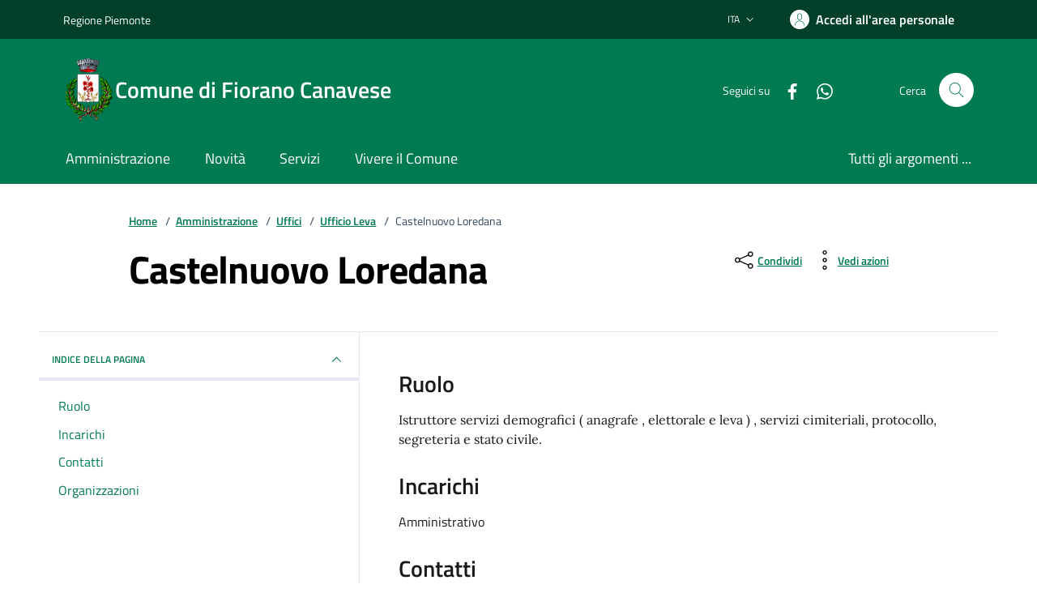

--- FILE ---
content_type: text/html; charset=UTF-8
request_url: https://comune.fioranocanavese.to.it/persona-pubblica/persona-pubblica-13?IDUnita=384
body_size: 10085
content:
<!DOCTYPE html>
<html lang="it">
<head>
  <meta http-equiv="content-type" content="text/html; charset=UTF-8;  X-Content-Type-Options=nosniff ">
  <meta name="viewport" content="width=device-width, initial-scale=1,shrink-to-fit=no ">
  
   <link rel='stylesheet'  href="/theme/comuni/css/bootstrap-italia-comuni.min.css" />
  <link rel="stylesheet" href="/theme/comuni/css/comuni.css" >
  <link rel="stylesheet" href="/theme/comuni/css/fonts.css" >
  
  <meta http-equiv="X-UA-Compatible" content="ie=edge">
    <title> 
   Comune di Fiorano Canavese
  </title>
  <link rel="icon" type="image/x-icon" href="/theme/comuni/img/favicon.ico">  
  <meta name="description" content="Comune di Fiorano Canavese - Sito Istituzionale">
  <meta name="keywords" content="">
  <meta name="author" content="IDEA Sistemi | Ivrea ">
 <link rel="canonical" href="https://comune.fioranocanavese.to.it/persona-pubblica/persona-pubblica-13">
<meta name="generator" content="Bolt">
</head>

<body>
  
    



<div class="skiplink">
  <a class="visually-hidden-focusable" accesskey="1" href="#main-container">Vai ai contenuti</a>
  <a class="visually-hidden-focusable" accesskey="2" href="#footer">Vai al footer</a>
</div>
<header class="it-header-wrapper it-header-sticky" data-bs-toggle="sticky" data-bs-position-type="fixed" data-bs-sticky-class-name="is-sticky" data-bs-target="#header-nav-wrapper">
  <div class="it-header-slim-wrapper">
    <div class="container">
      <div class="row">
      <div class="col-12">
         
                     
                     
            
              
        
          <div class="it-header-slim-wrapper-content">
            <a class="d-lg-block navbar-brand"
              href="https://www.regione.piemonte.it" target="_blank"
              aria-label="Vai al portale Regione Piemonte - link esterno - apertura nuova scheda"
              title="Vai al portale Regione Piemonte"
            >Regione Piemonte</a>
            <div class="it-header-slim-right-zone" role="navigation">
              <div class="nav-item dropdown">
                <button type="button" class="nav-link dropdown-toggle" data-bs-toggle="dropdown"
                  aria-expanded="false" aria-controls="languages" aria-haspopup="true"
                >
                  <span class="visually-hidden">Lingua attiva:</span>
                  <span>ITA</span>
                  <svg class="icon">
                    <use href="/theme/comuni/svg/sprites.svg#it-expand" />
                  </svg>
                </button>
                <div class="dropdown-menu">
                  <div class="row">
                    <div class="col-12">
                      <div class="link-list-wrapper">
                        <ul class="link-list">
                          <li>
                            <a class="dropdown-item list-item" href="#">
                              <span>ITA<span class="visually-hidden">selezionata</span></span>
                            </a>
                          </li>
                          
                        </ul>
                      </div>
                    </div>
                  </div>
                </div>
              </div>
              
             
              <a href="https://servizi.comune.fioranocanavese.to.it/Servizi/FiloDiretto2/Login.aspx?ce=frncnvs105&amp;IDPr=11420" target="_blank"
                 class="btn btn-primary btn-icon btn-full"
                 data-element="personal-area-login" aria-label="Accedere alla propria area personale"
              ><span class="rounded-icon" >
                  <svg class="icon icon-primary">
                        <use href="/theme/comuni/svg/sprites.svg#it-user" />
                  </svg>
                </span>
               <span class="d-none d-lg-block">Accedi all'area personale</span> 
              </a>
            </div>
          </div>
        </div>
      </div>
    </div>
  </div>
  <div class="it-nav-wrapper">
    <div class="it-header-center-wrapper">
      <div class="container">
        <div class="row">
          <div class="col-12">
            <div class="it-header-center-content-wrapper">
              <div class="it-brand-wrapper">
                <a href="/" title="Vai alla homepage">
                  <img aria-hidden="true"
                       src="/files/configurazioni/2023/12/StemmaFiorano.png" alt="logo Comune" width="64" height="80"/>
                  <div class="it-brand-text">
                    <div class="it-brand-title">Comune di Fiorano Canavese</div>
                  </div>
                </a>
              </div>
              <div class="it-right-zone">
                <div class="it-socials d-none d-lg-flex">
                  <span>Seguici su</span>
                  <ul>
                    <a href="https://www.facebook.com/comunediFioranoCanavese" target="_blank">
                     <svg class="icon icon-sm" aria-hidden="true"><use href="/theme/comuni/svg/sprites.svg#it-facebook"></use>
                     </svg>
                    </a> 
                    <a href="https://whatsapp.com/channel/0029VaiadEICcW4y1t4S2C3d" target="_blank">
                     <svg class="icon icon-sm" aria-hidden="true"><use href="/theme/comuni/svg/sprites.svg#it-whatsapp"></use>
                     </svg>
                    </a> 
                      
                    
                                       
                  </ul>
                </div>
                <div class="it-search-wrapper">
                  <span class="d-none d-md-block">Cerca</span>
                  <button class="search-link rounded-icon" type="button" data-bs-toggle="modal" data-bs-target="#search-modal" aria-label="Cerca nel sito">
                      <svg class="icon">
                        <use href="/theme/comuni/svg/sprites.svg#it-search" />
                      </svg>
                  </button>
                </div>

              </div>
            </div>
          </div>
        </div>
      </div>
    </div>
    <div class="it-header-navbar-wrapper" id="header-nav-wrapper">
      <div class="container">
        <div class="row">
          <div class="col-12">  
            <div class="navbar navbar-expand-lg has-megamenu">
              <button class="custom-navbar-toggler" type="button"
                      data-bs-target="#nav4" data-bs-toggle="navbarcollapsible"
                      aria-controls="nav4" aria-expanded="false"
                      aria-label="Mostra/Nascondi la navigazione">
                <svg class="icon">
                  <use href="/theme/comuni/svg/sprites.svg#it-burger" />
                </svg>
              </button>
              <div class="navbar-collapsable" id="nav4">
                <div class="overlay" style="display: none;"></div>
                <div class="close-div">
                  <button class="btn close-menu" type="button">
                    <span class="visually-hidden">Nascondi la navigazione</span>
                    <svg class="icon">
                      <use href="/theme/comuni/svg/sprites.svg#it-close-big" />
                    </svg>
                  </button>
                </div>
                <div class="menu-wrapper">
                  <a href="/" class="logo-hamburger" aria-label="home Comune di Fiorano Canavese"  >
                    <img style="width:82px;margin-right:16px;" aria-hidden="true"
                          src="/files/configurazioni/2023/12/StemmaFiorano.png" alt="stemma Comune" width="64" height="80"/>
                    <div class="it-brand-text">
                      <div class="it-brand-title">Comune di Fiorano Canavese</div>
                    </div>
                  </a>
                    <nav aria-label="Principale">
                     



      

<section class="main-menu">
                    <ul class="navbar-nav" id="menu-main-menu" data-element="main-navigation">
                            <li class="nav-item">
                                                                                      
                        
                    <a class="nav-link" data-element="management" href="/pagina/amministrazione">
                    <span>Amministrazione</span>
                    </a>
                </li>
                            <li class="nav-item">
                                                                                      
                        
                    <a class="nav-link" data-element="news" href="/pagina/novita">
                    <span>Novità</span>
                    </a>
                </li>
                            <li class="nav-item">
                                                                                      
                        
                    <a class="nav-link" data-element="all-services" href="/pagina/servizi">
                    <span>Servizi</span>
                    </a>
                </li>
                            <li class="nav-item">
                                                                                      
                        
                    <a class="nav-link" data-element="live" href="/pagina/vivere-il-comune">
                    <span>Vivere il Comune</span>
                    </a>
                </li>
                
        </ul>
    
</section>

                    </nav> 
                    <nav aria-label="Secondaria">
                     



      

<section class="main-menu">
                    <ul class="navbar-nav" id="menu-main-menu" data-element="main-navigation">
                            <li class="nav-item">
                                                                                      
                        
                    <a class="nav-link" data-element="all-topics" href="/pagina/argomenti">
                    <span>Tutti gli argomenti ...</span>
                    </a>
                </li>
                
        </ul>
    
</section>

                    </nav> 
                    
                  <div class="it-socials">
                    <span>Seguici su</span>
                    <ul>
                        
                    </ul>
                  </div>
                </div>
              </div>
             
            </div>
          </div>
        </div>
      </div>
    </div>
  </div>  
</header>
 
        

 

 
      
 

 
  


        
                   
       
 
  

<div class="container" id="main-container"> 
     <div class="row justify-content-center">
      <div class="col-12 col-lg-10">
        <div class="cmp-breadcrumbs" role="navigation">
          <nav class="breadcrumb-container" aria-label="breadcrumb">
            <ol data-element="breadcrumb" class="breadcrumb p-0">
              <li class="breadcrumb-item">
                <a href="/">Home</a>
                <span class="separator">/</span>
              </li>
              <li class="breadcrumb-item">
                <a href="/pagina/amministrazione">Amministrazione</a>
                <span class="separator">/</span>
              </li>
                                       
                            <li class="breadcrumb-item">
                            <a href="/pagina/uffici/">Uffici</a>
                            <span class="separator">/</span>
                         </li>
                         <li class="breadcrumb-item">
                            <a href="/unita-organizzativa/unita-organizzativa-8">Ufficio Leva</a>
                            <span class="separator">/</span>
                         </li>
                                          
               
              <li class="breadcrumb-item active" aria-current="page">
                  Castelnuovo Loredana
              </li>
            </ol>
          </nav>
        </div>
      </div>
    </div>
</div>  


 

 
  
   <article class="article-wrapper" data-audio>
       <div class="container ">
           <div class="row justify-content-center">
                  <div class="col-12 col-lg-10">
                     <div class="cmp-heading pb-3 pb-lg-4">
                           <div class="row">
                                <div class="col-lg-8">
                                  <h1 class="text-black hero-title" >
                                    Castelnuovo Loredana
                                  </h1>
                                  <div class="hero-text">
                                         
                                  </div>
                                
                              </div>
                                <div class="col-lg-3 offset-lg-1 mt-5 mt-lg-0">
                                      


<div class="dropdown d-inline">
    <button
        class="btn btn-dropdown dropdown-toggle text-decoration-underline d-inline-flex align-items-center fs-0"
        type="button"
        id="shareActions"
        data-bs-toggle="dropdown"
        aria-haspopup="true"
        aria-expanded="false"
        aria-label="condividi sui social"
    >
        <svg class="icon" aria-hidden="true">
            <use href="/theme/comuni/svg/sprites.svg#it-share"></use>
        </svg>
        <small>Condividi</small>
    </button>
    <div class="dropdown-menu shadow-lg" aria-labelledby="shareActions">
        <div class="link-list-wrapper">
            <ul class="link-list" role="menu">
                <li role="none">
                <a class="list-item" href="https://www.facebook.com/sharer/sharer.php?u=https://comune.fioranocanavese.to.it/persona-pubblica/persona-pubblica-13" target="_blank" role="menuitem">
                <svg class="icon" aria-hidden="true">
                    <use
                       href="/theme/comuni/svg/sprites.svg#it-facebook"
                    ></use>
                    </svg>
                    <span>Facebook</span></a
                >
                </li>
                <li role="none">
                <a class="list-item" href="https://twitter.com/intent/tweet?text=https://comune.fioranocanavese.to.it/persona-pubblica/persona-pubblica-13" target="_blank" role="menuitem">
                <svg class="icon" aria-hidden="true">
                    <use
                        href="/theme/comuni/svg/sprites.svg#it-twitter"
                    ></use>
                    </svg>
                    <span>Twitter</span></a
                >
                </li>
                <li role="none">
                <a class="list-item" href="https://www.linkedin.com/shareArticle?url=https://comune.fioranocanavese.to.it/persona-pubblica/persona-pubblica-13" target="_blank" role="menuitem">
                <svg class="icon" aria-hidden="true">
                    <use
                        href="/theme/comuni/svg/sprites.svg#it-linkedin"
                    ></use>
                    </svg>
                    <span>Linkedin</span></a
                >
                </li>
                <li role="none">
                <a class="list-item" href="https://api.whatsapp.com/send?text=https://comune.fioranocanavese.to.it/persona-pubblica/persona-pubblica-13" target="_blank" role="menuitem">
                <svg class="icon" aria-hidden="true">
                    <use
                        href="/theme/comuni/svg/sprites.svg#it-whatsapp"
                    ></use>
                    </svg>
                    <span>Whatsapp</span></a
                >
                </li>
            </ul>
        </div>
    </div>
</div>
<div class="dropdown d-inline">
    <button
        class="btn btn-dropdown dropdown-toggle text-decoration-underline d-inline-flex align-items-center fs-0"
        type="button"
        id="viewActions"
        data-bs-toggle="dropdown"
        aria-haspopup="true"
        aria-expanded="false"
    >
        <svg class="icon" aria-hidden="true">
        <use
            href="/theme/comuni/svg/sprites.svg#it-more-items"
        ></use>
        </svg>
        <small>Vedi azioni</small>
    </button>
    <div class="dropdown-menu shadow-lg" aria-labelledby="viewActions">
        <div class="link-list-wrapper">
            <ul class="link-list" role="menu">
                <li role="none">
                <a class="list-item" href="#" onclick="window.print()" role="menuitem">
                    <svg class="icon" aria-hidden="true">
                    <use
                       href="/theme/comuni/svg/sprites.svg#it-print"
                    ></use>
                    </svg>
                    <span>Stampa</span></a
                >
                </li>
                <li role="none">
                <a class="list-item" href="#" role="menuitem" onclick="window.listenElements(this, '[data-audio]')"><svg class="icon" aria-hidden="true">
                    <use
                        href="/theme/comuni/svg/sprites.svg#it-hearing"
                    ></use>
                    </svg>
                    <span>Ascolta</span></a
                >
                </li>
                <li role="none">
                <a class="list-item" href="mailto:?subject=Comune&body=https://comune.fioranocanavese.to.it/persona-pubblica/persona-pubblica-13" role="menuitem"
                    ><svg class="icon" aria-hidden="true">
                    <use
                        href="/theme/comuni/svg/sprites.svg#it-mail"
                    ></use>
                    </svg>
                    <span>Invia</span></a
                >
                </li>
            </ul>
        </div>
    </div>
</div>

 
                                                                              
                                </div>
                          </div>
                       </div>
                   </div>
              </div>   
         </div>     
          
        
                            
             <div class="container">      
                    <div class="row border-top border-light row-column-border row-column-menu-left">
                        <aside class="col-lg-4">
                            <div class="cmp-navscroll sticky-top" aria-labelledby="accordion-title-one">
                                <nav class="navbar it-navscroll-wrapper navbar-expand-lg" aria-label="Indice della pagina" data-bs-navscroll>
                                    <div class="navbar-custom" id="navbarNavProgress">
                                        <div class="menu-wrapper">
                                            <div class="link-list-wrapper">
                                                <div class="accordion">
                                                    <div class="accordion-item">
                                                        <span class="accordion-header" id="accordion-title-one">
                                                            <button
                                                                class="accordion-button pb-10 px-3 text-uppercase"
                                                                type="button"
                                                                aria-controls="collapse-one"
                                                                aria-expanded="true"
                                                                data-bs-toggle="collapse"
                                                                data-bs-target="#collapse-one"
                                                            >INDICE DELLA PAGINA
                                                                <svg class="icon icon-sm icon-primary align-top">
                                                                    <use href="/theme/comuni/svg/sprites.svg#it-expand"></use>
                                                                </svg>
                                                            </button>
                                                        </span>
                                                        <div class="progress">
                                                            <div class="progress-bar it-navscroll-progressbar" role="progressbar" aria-valuenow="0" aria-valuemin="0" aria-valuemax="100"></div>
                                                        </div>
                                                        <div id="collapse-one" class="accordion-collapse collapse show" role="region" aria-labelledby="accordion-title-one">
                                                            <div class="accordion-body">
                                                                <ul class="link-list" data-element="page-index">
                                                                
                                                                                                                                      <li class="nav-item">
                                                                        <a class="nav-link" href="#competenze ">
                                                                        <span class="title-medium">Ruolo</span>
                                                                        </a>
                                                                    </li>
                                                                                                                                    
                                                                                                                                        <li class="nav-item">
                                                                          <a class="nav-link" href="#incarichi">
                                                                          <span class="title-medium">Incarichi</span>
                                                                          </a>
                                                                      </li>
                                                                   
                                                                  
                                                                                                                                        <li class="nav-item">
                                                                        <a class="nav-link" href="#contatti">
                                                                        <span class="title-medium">Contatti</span>
                                                                        </a>
                                                                    </li>
                                                                                                                                    
                                                                        
                                                                                                                                      <li class="nav-item">
                                                                        <a class="nav-link" href="#fapartedi">
                                                                        <span class="title-medium">Organizzazioni</span>
                                                                        </a>
                                                                    </li>
                                                                                                                                    
                                                                  
                                                                                                                                     
                                                                                                                                    
                                                                  
                                                                     
                                                                  
                                                                
                                                                         
                                                                  
                                                                </ul>
                                                            </div>
                                                        </div>
                                                    </div>
                                                </div>
                                            </div>
                                        </div>
                                    </div>
                                </nav>
                            </div>
                        </aside>   
                        <section class="col-lg-8 it-page-sections-container border-light">
                        
                                                         <section class="it-page-section mb-30">
                                  <h4 class="mb-3" id="competenze">Ruolo</h4>
                                  <div class="richtext-wrapper lora" data-element="service-addressed">
                                    <p>Istruttore servizi demografici ( anagrafe , elettorale e leva ) , servizi cimiteriali, protocollo, segreteria e stato civile.</p>
                                 </div>
                              </section>
                        
                       
                                                        <section class="it-page-section mb-30">
                                 <h4 class="mb-3" id="incarichi">Incarichi</h4>
                                 
                                                                                                                     
                                                                                         Amministrativo
                                           
                                                                                                
                                                                    
                              </section>
                         
                        
                                                     <section class="it-page-section mb-30">
                                 <h4 class="mb-3" id="contatti">Contatti</h4>
                                                              
                                        <div class="card card-teaser card-teaser-info rounded shadow-sm p-3">
                                        <div class="card-body pe-3">
                                          <div class="card-text">
                                                                                                                                               
                                                                                                                   
                                                              <p class="u-main-black">Indirizzo:Via G Marconi, 27- 10010 Fiorano Canavese (TO) </p>
                                                           
                                                                                                                   
                                                              <p class="u-main-black">Telefono:+39 0125 611930 </p>
                                                           
                                                                                                                   
                                                              <p class="u-main-black">Fax:+39 0125 611885 </p>
                                                           
                                                                                                                                                                           <p class="u-main-black"> Email:<a href="mailto:info@comune.fioranocanavese.to.it "> info@comune.fioranocanavese.to.it </a> </p>
                                                           
                                                                                                                                                                           <p class="u-main-black"> Pec:<a href="mailto:fiorano.canavese@cert.ruparpiemonte.it "> fiorano.canavese@cert.ruparpiemonte.it </a> </p>
                                                           
                                                                                                         
                                                                                      </div>
                                      </div>
                                   </div>
                                </section>
                                               
                                                    <section class="it-page-section mb-30">
                            <h4 class="mb-3" id="fapartedi">Organizzazioni</h4>
                            <div class="card-wrapper card-teaser-wrapper card-teaser-wrapper-equal">
                                                                                                        <div class="card card-teaser shadow-sm p-4 mt-3 rounded border border-light flex-nowrap">
                                    <svg class="icon" aria-hidden="true">
                                    <use
                                        href="/theme/comuni/svg/sprites.svg#it-pa"
                                    ></use>
                                    </svg>
                                    <div class="card-body">
                                    <h5 class="card-title">
                                   
                                                                                
                                        <a class="text-decoration-none" href="/unita-organizzativa/unita-organizzativa-2" aria-label="Vai all'unità organizzativa  Ufficio Anagrafe" title="Vai all'unità organizzativa  Ufficio Anagrafe">
                                           Ufficio Anagrafe
                                        </a>
                                    </h5>
                                    </div> 
                                </div>
                                                                                                      <div class="card card-teaser shadow-sm p-4 mt-3 rounded border border-light flex-nowrap">
                                    <svg class="icon" aria-hidden="true">
                                    <use
                                        href="/theme/comuni/svg/sprites.svg#it-pa"
                                    ></use>
                                    </svg>
                                    <div class="card-body">
                                    <h5 class="card-title">
                                   
                                                                                
                                        <a class="text-decoration-none" href="/unita-organizzativa/unita-organizzativa-3" aria-label="Vai all'unità organizzativa  Ufficio Stato Civile" title="Vai all'unità organizzativa  Ufficio Stato Civile">
                                           Ufficio Stato Civile
                                        </a>
                                    </h5>
                                    </div> 
                                </div>
                                                                                                      <div class="card card-teaser shadow-sm p-4 mt-3 rounded border border-light flex-nowrap">
                                    <svg class="icon" aria-hidden="true">
                                    <use
                                        href="/theme/comuni/svg/sprites.svg#it-pa"
                                    ></use>
                                    </svg>
                                    <div class="card-body">
                                    <h5 class="card-title">
                                   
                                                                                
                                        <a class="text-decoration-none" href="/unita-organizzativa/unita-organizzativa-7" aria-label="Vai all'unità organizzativa  Ufficio Elettorale" title="Vai all'unità organizzativa  Ufficio Elettorale">
                                           Ufficio Elettorale
                                        </a>
                                    </h5>
                                    </div> 
                                </div>
                                                                                                      <div class="card card-teaser shadow-sm p-4 mt-3 rounded border border-light flex-nowrap">
                                    <svg class="icon" aria-hidden="true">
                                    <use
                                        href="/theme/comuni/svg/sprites.svg#it-pa"
                                    ></use>
                                    </svg>
                                    <div class="card-body">
                                    <h5 class="card-title">
                                   
                                                                                
                                        <a class="text-decoration-none" href="/unita-organizzativa/unita-organizzativa-8" aria-label="Vai all'unità organizzativa  Ufficio Leva" title="Vai all'unità organizzativa  Ufficio Leva">
                                           Ufficio Leva
                                        </a>
                                    </h5>
                                    </div> 
                                </div>
                                                                                                      <div class="card card-teaser shadow-sm p-4 mt-3 rounded border border-light flex-nowrap">
                                    <svg class="icon" aria-hidden="true">
                                    <use
                                        href="/theme/comuni/svg/sprites.svg#it-pa"
                                    ></use>
                                    </svg>
                                    <div class="card-body">
                                    <h5 class="card-title">
                                   
                                                                                
                                        <a class="text-decoration-none" href="/unita-organizzativa/unita-organizzativa-9" aria-label="Vai all'unità organizzativa  Ufficio Protocollo" title="Vai all'unità organizzativa  Ufficio Protocollo">
                                           Ufficio Protocollo
                                        </a>
                                    </h5>
                                    </div> 
                                </div>
                                                                                                      <div class="card card-teaser shadow-sm p-4 mt-3 rounded border border-light flex-nowrap">
                                    <svg class="icon" aria-hidden="true">
                                    <use
                                        href="/theme/comuni/svg/sprites.svg#it-pa"
                                    ></use>
                                    </svg>
                                    <div class="card-body">
                                    <h5 class="card-title">
                                   
                                                                                
                                        <a class="text-decoration-none" href="/unita-organizzativa/unita-organizzativa-10" aria-label="Vai all'unità organizzativa  Ufficio Segreteria" title="Vai all'unità organizzativa  Ufficio Segreteria">
                                           Ufficio Segreteria
                                        </a>
                                    </h5>
                                    </div> 
                                </div>
                                                                                                      <div class="card card-teaser shadow-sm p-4 mt-3 rounded border border-light flex-nowrap">
                                    <svg class="icon" aria-hidden="true">
                                    <use
                                        href="/theme/comuni/svg/sprites.svg#it-pa"
                                    ></use>
                                    </svg>
                                    <div class="card-body">
                                    <h5 class="card-title">
                                   
                                                                                
                                        <a class="text-decoration-none" href="/unita-organizzativa/unita-organizzativa-18" aria-label="Vai all'unità organizzativa  Ufficio Cimiteriale" title="Vai all'unità organizzativa  Ufficio Cimiteriale">
                                           Ufficio Cimiteriale
                                        </a>
                                    </h5>
                                    </div> 
                                </div>
                                                          </div>
                           </section>
                         
                        
                        
                           
                        
                         
                        
                        
                          
                        
                        
                  
                                                     
                         <article id="ultimo-aggiornamento" class="it-page-section mt-5">
                               <h4 class="h6">Ultimo aggiornamento: <span class="h6 fw-normal">27/06/2024, 12:06</span></h4>
                         </article>
                 
                        </section>
                       
                        
                    </div>
            </div>
         </article>
    </div>
       
        

    
  <div class="bg-primary">
    <div class="container">
        <div class="row d-flex justify-content-center bg-primary">
        <div class="col-12 col-lg-6 p-lg-0 px-3">
            <div class="cmp-rating pt-lg-80 pb-lg-80" id="rating">
            <div class="card shadow card-wrapper" data-element="feedback">
                <div class="cmp-rating__card-first">
                <div class="card-header border-0">
                    <h2 class="title-medium-2-semi-bold mb-0" data-element="feedback-title">
                        Quanto sono chiare le informazioni su questa pagina?
                    </h2>
                </div>
                <div class="card-body">
                    <fieldset class="rating">
                       
                                                                       <input
                            type="radio"
                            id="star5a"
                            name="ratingA"
                            value="5"
                            onclick="handleRadioClick(5)"
                          />
                         <label class="full rating-star" for="star5a" data-element="feedback-rate-5">
                              <svg class="icon icon-sm" role="img" aria-labelledby="5">
                                  <use href="/theme/comuni/svg/sprites.svg#it-star-full"></use>
                              </svg>
                              <span class="visually-hidden" id="5-star">Valuta 5 stelle su 5</span>
                          </label>
                                                                        <input
                            type="radio"
                            id="star4a"
                            name="ratingA"
                            value="4"
                            onclick="handleRadioClick(4)"
                          />
                         <label class="full rating-star" for="star4a" data-element="feedback-rate-4">
                              <svg class="icon icon-sm" role="img" aria-labelledby="4">
                                  <use href="/theme/comuni/svg/sprites.svg#it-star-full"></use>
                              </svg>
                              <span class="visually-hidden" id="4-star">Valuta 4 stelle su 5</span>
                          </label>
                                                                        <input
                            type="radio"
                            id="star3a"
                            name="ratingA"
                            value="3"
                            onclick="handleRadioClick(3)"
                          />
                         <label class="full rating-star" for="star3a" data-element="feedback-rate-3">
                              <svg class="icon icon-sm" role="img" aria-labelledby="3">
                                  <use href="/theme/comuni/svg/sprites.svg#it-star-full"></use>
                              </svg>
                              <span class="visually-hidden" id="3-star">Valuta 3 stelle su 5</span>
                          </label>
                                                                        <input
                            type="radio"
                            id="star2a"
                            name="ratingA"
                            value="2"
                            onclick="handleRadioClick(2)"
                          />
                         <label class="full rating-star" for="star2a" data-element="feedback-rate-2">
                              <svg class="icon icon-sm" role="img" aria-labelledby="2">
                                  <use href="/theme/comuni/svg/sprites.svg#it-star-full"></use>
                              </svg>
                              <span class="visually-hidden" id="2-star">Valuta 2 stelle su 5</span>
                          </label>
                                                                        <input
                            type="radio"
                            id="star1a"
                            name="ratingA"
                            value="1"
                            onclick="handleRadioClick(1)"
                          />
                         <label class="full rating-star" for="star1a" data-element="feedback-rate-1">
                              <svg class="icon icon-sm" role="img" aria-labelledby="1">
                                  <use href="/theme/comuni/svg/sprites.svg#it-star-full"></use>
                              </svg>
                              <span class="visually-hidden" id="1-star">Valuta 1 stelle su 5</span>
                          </label>
                                                                     
                 </fieldset>
              </div>
                </div>
                <div class="cmp-rating__card-second d-none" data-step="3">
                <div class="card-header border-0">
                    <h2 class="title-medium-2-bold mb-0" id="rating-feedback">
                    Grazie, il tuo parere ci aiuterà a migliorare il
                    servizio!
                    </h2>
                </div>
                </div>
                <div class="form-rating d-none">
                <div class="d-none rating-shadow" data-step="1">
                    <div class="cmp-steps-rating">
                        <fieldset class="fieldset-rating-one d-none" data-element="feedback-rating-positive">
                            <legend class="iscrizioni-header w-100">
                                <h3
                                class="step-title d-flex align-items-center justify-content-between drop-shadow"
                                >
                                <span class="d-block d-lg-inline" data-element="feedback-rating-question"
                                    >Quali sono stati gli aspetti che hai preferito? </span
                                ><span class="step">1/2</span>
                                </h3>
                            </legend>
                            <div class="cmp-steps-rating__body">
                                <div class="cmp-radio-list">
                                <div class="card-teaser shadow-rating">
                                    <div class="card-body">
                                    <div class="form-check m-0">
                                        <div
                                        class="radio-body border-bottom border-light cmp-radio-list__item"
                                        >
                                        <input
                                            name="rating1"
                                            type="radio"
                                            id="radio-1"
                                        />
                                        <label for="radio-1" data-element="feedback-rating-answer"
                                            >Le indicazioni erano chiare</label
                                        >
                                        </div>
                                        <div
                                        class="radio-body border-bottom border-light cmp-radio-list__item"
                                        >
                                        <input
                                            name="rating1"
                                            type="radio"
                                            id="radio-2"
                                        />
                                        <label for="radio-2" data-element="feedback-rating-answer"
                                            >Le indicazioni erano complete</label
                                        >
                                        </div>
                                        <div
                                        class="radio-body border-bottom border-light cmp-radio-list__item"
                                        >
                                        <input
                                            name="rating1"
                                            type="radio"
                                            id="radio-3"
                                        />
                                        <label for="radio-3" data-element="feedback-rating-answer"
                                            >Capivo sempre che stavo procedendo correttamente</label
                                        >
                                        </div>
                                        <div
                                        class="radio-body border-bottom border-light cmp-radio-list__item"
                                        >
                                        <input
                                            name="rating1"
                                            type="radio"
                                            id="radio-4"
                                        />
                                        <label for="radio-4" data-element="feedback-rating-answer"
                                            >Non ho avuto problemi tecnici</label
                                        >
                                        </div>
                                        <div class="radio-body border-bottom border-light cmp-radio-list__item">
                                            <input name="rating1" type="radio" id="radio-5">
                                            <label for="radio-5" data-element="feedback-rating-answer">
                                                Altro
                                            </label>
                                        </div>
                                    </div>
                                    </div>
                                </div>
                                </div>
                            </div>
                        </fieldset>
                        <fieldset class="fieldset-rating-two d-none"  data-element="feedback-rating-negative">
                            <legend class="iscrizioni-header w-100">
                                <h3
                                class="step-title d-flex align-items-center justify-content-between drop-shadow"
                                >
                                <span class="d-block d-lg-inline" data-element="feedback-rating-question"
                                    >Dove hai incontrato le maggiori difficoltà?</span
                                ><span class="step">1/2</span>
                                </h3>
                            </legend>
                            <div class="cmp-steps-rating__body">
                                <div class="cmp-radio-list">
                                <div class="card-teaser shadow-rating">
                                    <div class="card-body">
                                    <div class="form-check m-0">
                                        <div
                                        class="radio-body border-bottom border-light cmp-radio-list__item"
                                        >
                                        <input
                                            name="rating2"
                                            type="radio"
                                            id="radio-6"
                                        />
                                        <label for="radio-6" data-element="feedback-rating-answer"
                                            >A volte le indicazioni non erano chiare</label
                                        >
                                        </div>
                                        <div
                                        class="radio-body border-bottom border-light cmp-radio-list__item"
                                        >
                                        <input
                                            name="rating2"
                                            type="radio"
                                            id="radio-7"
                                        />
                                        <label for="radio-7" data-element="feedback-rating-answer"
                                            >A volte le indicazioni non erano complete</label
                                        >
                                        </div>
                                        <div
                                        class="radio-body border-bottom border-light cmp-radio-list__item"
                                        >
                                        <input
                                            name="rating2"
                                            type="radio"
                                            id="radio-8"
                                        />
                                        <label for="radio-8" data-element="feedback-rating-answer"
                                            >A volte non capivo se stavo procedendo correttamente</label
                                        >
                                        </div>
                                        <div
                                        class="radio-body border-bottom border-light cmp-radio-list__item"
                                        >
                                        <input
                                            name="rating2"
                                            type="radio"
                                            id="radio-9"
                                        />
                                        <label for="radio-9" data-element="feedback-rating-answer"
                                            >Ho avuto problemi tecnici</label
                                        >
                                        </div>
                                        <div class="radio-body border-bottom border-light cmp-radio-list__item">
                                            <input name="rating2" type="radio" id="radio-10">
                                            <label for="radio-10" data-element="feedback-rating-answer">Altro</label>
                                        </div>
                                    </div>
                                    </div>
                                </div>
                                </div>
                            </div>
                        </fieldset>
                    </div>
                </div>
                <div class="d-none" data-step="2">
                    <div class="cmp-steps-rating">
                        <fieldset>
                            <legend class="iscrizioni-header w-100">
                                <h3
                                class="step-title d-flex align-items-center justify-content-between drop-shadow mb-4"
                                >
                                <span class="d-block d-lg-inline"
                                    >Vuoi aggiungere altri dettagli? </span
                                ><span class="step">2/2</span>
                                </h3>
                            </legend>
                            <div class="cmp-steps-rating__body">
                                <div class="form-group shadow-rating">
                                <label for="formGroupExampleInputWithHelp"
                                    >Dettaglio</label
                                >
                                <input
                                    class="form-control"
                                    id="formGroupExampleInputWithHelp"
                                    aria-describedby="formGroupExampleInputWithHelpDescription"
                                    maxlength="200"
                                    type="text" 
                                    data-element="feedback-input-text"
                                />
                                <small
                                    id="formGroupExampleInputWithHelpDescription"
                                    class="form-text"
                                    >Inserire massimo 200 caratteri</small
                                >
                                </div>
                            </div>
                        </fieldset>
                    </div>
                </div>
                <div
                    class="d-flex flex-nowrap pt-4 w-100 justify-content-center"
                >
                    <button
                    class="btn btn-outline-primary fw-bold me-4 btn-back"
                    type="button"
                    >
                    Indietro
                    </button>
                    <button
                    class="btn btn-primary fw-bold btn-next"
                    type="submit"
                    form="rating"
                    >
                    Avanti
                    </button>
                </div>
                </div>
            </div>
            </div>
        </div>
        </div>
    </div>
</div>


    <script>
    
      var maschera = 0 ; 
    
      document.addEventListener("DOMContentLoaded", function() {
        
        
        var avantiBtn = document.querySelector('.btn-next');
        var indietroBtn = document.querySelector('.btn-back');
        
        
         if (avantiBtn ) {
         
           
         
             avantiBtn.addEventListener('click', function() {
             
                   document.querySelectorAll('.fieldset-rating-one').forEach(function(section) {
                              section.classList.add('d-none');
                   });
                   
                   document.querySelectorAll('.fieldset-rating-two').forEach(function(section) {
                                   section.classList.add('d-none');
                   });  
                   
                   var valido = 2;
                   
                   var elementoDaMostrare = document.querySelector('[data-step="' + valido + '"]');

                   if (elementoDaMostrare) {
                         elementoDaMostrare.classList.remove('d-none');
                   }
                   
               });    
        }
        
        if (indietroBtn) {
        
                   indietroBtn.addEventListener('click', function() {
                   
                        var Divone = document.querySelector('.fieldset-rating-one');
                        var Divtwo = document.querySelector('.fieldset-rating-two');

                        if (!Divone.classList.contains('d-none') || !Divtwo.classList.contains('d-none') ) {
                        
                             document.querySelectorAll('.form-rating').forEach(function(section) {
                                 section.classList.add('d-none');
                             });
                      
                        } else {
                          
                               if ( maschera >= 4)
                               {
                               
                                   document.querySelectorAll('.fieldset-rating-one').forEach(function(section) {
                                               section.classList.remove('d-none');
                                   }); 
                               }
                               else {
                               
                                    document.querySelectorAll('.fieldset-rating-two').forEach(function(section) {
                                          section.classList.remove('d-none');
                                          
                                     });
                               }
                               
                               var valido = 2;
                               
                               var elementoDaMostrare = document.querySelector('[data-step="' + valido + '"]');

                               if (elementoDaMostrare) {
                                  elementoDaMostrare.classList.add('d-none');
                               }
                          }     
                      });            
                   
             
        }

        // Funzione di esempio per il salvataggio della richiesta
        function salvaRichiesta() {
            // Qui puoi inserire la logica per il salvataggio della richiesta
            // Ad esempio, puoi effettuare una chiamata AJAX al server
            // o eseguire qualsiasi altra azione necessaria
            // Mostra l'alert di successo
            document.getElementById('alert-message').classList.remove('d-none');
        }
    });
 
    function handleRadioClick(value) {
        
        console.log('Radio button clicked with value:', value);
        // Puoi fare altre operazioni qui in base al click del radio button
        
        document.querySelectorAll('.form-rating').forEach(function(section) {
              section.classList.remove('d-none');
        });
        
        document.querySelectorAll('.rating-shadow').forEach(function(section) {
               section.classList.remove('d-none');
        });
        
        maschera = value; 
        
     
         if ( value >= 4 ) {
             
             document.querySelectorAll('.fieldset-rating-one').forEach(function(section) {
                             section.classList.remove('d-none');
             });
             
             document.querySelectorAll('.fieldset-rating-two').forEach(function(section) {
                         section.classList.add('d-none');
             });     
              
         }
         else { 
         
             document.querySelectorAll('.fieldset-rating-one').forEach(function(section) {
                             section.classList.add('d-none');
             });
             
             document.querySelectorAll('.fieldset-rating-two').forEach(function(section) {
                             section.classList.remove('d-none');
             });
             
         }    
        
    }
    </script>

    
    
   </script>

    
  
       
<div class="bg-grey-card">
  <div class="container">
    <div class="row">
      <div class="col-12 col-lg-6 offset-lg-3 py-5">
        <div class="cmp-contacts">
          <div class="card w-100">
            <div class="card-body">
              <h2 class="title-medium-2-semi-bold">Contatta il comune</h2>
              <ul class="contact-list p-0">
                <li>
                  <a class="list-item" href="https://comune.fioranocanavese.to.it/pagine\domande-frequenti"><svg class="icon icon-primary icon-sm" aria-hidden="true">
                      <use
                        href="/theme/comuni/svg/sprites.svg#it-help-circle"
                      ></use></svg><span>Leggi le domande frequenti</span></a
                  >
                </li>
                <li>
                  <a class="list-item" href="https://comune.fioranocanavese.to.it/pagine\richiesta-assistenza" data-element="contacts"
                    ><svg class="icon icon-primary icon-sm" aria-hidden="true">
                      <use
                        href="/theme/comuni/svg/sprites.svg#it-mail"
                      ></use></svg><span>Richiedi assistenza</span></a
                  >
                </li>
                <li>
                      
                      <a class="list-item" href="tel:+39 0125 611930">
                        <svg class="icon icon-primary icon-sm" aria-hidden="true">
                            <use
                              href="/theme/comuni/svg/sprites.svg#it-hearing"
                            ></use></svg><span>Centralino +39 0125 611930</span></a
                        >
                        
                </li>
                <li>
                  <a class="list-item" href="https://servizi.comune.fioranocanavese.to.it/servizi/PrenotaAppuntamenti/Login.aspx?CE=frncnvs105" data-element="appointment-booking">
                    <svg class="icon icon-primary icon-sm" aria-hidden="true">
                      <use href="/theme/comuni/svg/sprites.svg#it-calendar"></use>
                    </svg><span>Prenota appuntamento</span>
                  </a>
                </li>
              </ul>
              <h2 class="title-medium-2-semi-bold mt-4">
                Problemi in città
              </h2>
              <ul class="contact-list p-0">
                <li>
                  <a class="list-item"  href= "mailto:info@comune.fioranocanavese.to.it">
                    <svg class="icon icon-primary icon-sm" aria-hidden="true">
                      <use
                        href="/theme/comuni/svg/sprites.svg#it-map-marker-circle"
                      ></use></svg><span>Segnala disservizio</span></a
                  >
                </li>
              </ul>
            </div>
          </div>
        </div>
      </div>
    </div>
  </div>
</div>
 
  
   
<div class="modal fade search-modal" id="search-modal" tabindex="-1" role="dialog" aria-hidden="true">
  <div class="modal-dialog modal-lg" role="document">
    <div class="modal-content perfect-scrollbar">
      <div class="modal-body">
        <form action="/pagine/risultati-ricerca">
          <div class="container">
            <div class="row variable-gutters">
              <div class="col">
                <div class="modal-title">
                  <button class="search-link d-md-none" type="submit"
                    data-bs-toggle="modal" data-bs-target="#search-modal"
                    aria-label="Chiudi e torna alla pagina precedente">
                    <svg class="icon icon-md">
                      <use href="/theme/comuni/svg/sprites.svg#it-arrow-left" />
                    </svg>
                  </button>
                  <h2>Cerca</h2>
                  <button class="search-link d-none d-md-block" type="button"
                    data-bs-toggle="modal" data-bs-target="#search-modal"
                    aria-label="Chiudi e torna alla pagina precedente">
                    <svg class="icon icon-md">
                      <use href="/theme/comuni/svg/sprites.svg#it-close-big" />
                    </svg>
                  </button>
                </div>
                <div class="form-group autocomplete-wrapper">
                  <label for="autocomplete-two" class="visually-hidden">Cerca nel sito</label>
                  <input type="text" class="autocomplete ps-5" placeholder="Cerca nel sito" id="autocomplete-two" name="anyField--like" data-bs-autocomplete="[]">
                  <span class="autocomplete-icon" aria-hidden="true">
                    <svg class="icon">
                      <use href="/theme/comuni/svg/sprites.svg#it-search" />
                    </svg>
                  </span>
                  <button type="submit" class="btn btn-primary">
                    <span class="">Cerca</span>
                  </button>
                </div>
              </div>
            </div>
            <div class="row variable-gutters">
              <div class="col-lg-5">
                <div class="searches-list-wrapper">
                    
                  </ul>
                </div>
              </div>
            </div>
          </div>
        </form>
      </div>
    </div>
  </div>
</div>
<footer class="it-footer" id="footer">
  <div class="it-footer-main">
    <div class="container">
      <div class="row">
        <div class="col-12 footer-items-wrapper logo-wrapper">
          <div class="ue-logo"><span class="visually-hidden">logo Unione Europea</span></div>
          <img class="ue-logo" src="/theme/comuni/img/logo-eu-inverted.svg" alt="logo Unione Europea" width="178" height="56" >
          <div class="it-brand-wrapper">
            <a href="/">
                <img aria-hidden="true"
                     src="/files/configurazioni/2023/12/StemmaFiorano.png" alt="logo Comune" width="39" height="48"/>
              <div class="it-brand-text">
                <h2 class="no_toc">Comune di Fiorano Canavese</h2>
              </div>
            </a>
          </div>
        </div>
      </div>
      <div class="row">
      
        
  








        
<div class="col-md-3 footer-items-wrapper">
  
    
               <h3 class="footer-heading-title">Amministrazione</h3>
       
    
    
        

      <ul class="footer-list">
              <li>
          
    
              <a class="list-item" href="/pagina/aree-amministrative">Aree Amministrative</a>
      
    
    
        

        </li>
              <li>
          
    
              <a class="list-item" href="/pagina/documenti-e-dati">Documenti e Dati</a>
      
    
    
        

        </li>
              <li>
          
    
              <a class="list-item" href="/pagina/enti-e-fondazioni">Enti e Fondazioni</a>
      
    
    
        

        </li>
              <li>
          
    
              <a class="list-item" href="/pagina/organi-di-governo">Organi di Governo</a>
      
    
    
        

        </li>
              <li>
          
    
              <a class="list-item" href="/pagina/personale-amministrativo">Personale Amministrativo</a>
      
    
    
        

        </li>
              <li>
          
    
              <a class="list-item" href="/pagina/politici">Politici</a>
      
    
    
        

        </li>
              <li>
          
    
              <a class="list-item" href="/pagina/uffici">Uffici</a>
      
    
    
        

        </li>
          </ul>
  </div>


<div class="col-md-6 footer-items-wrapper">

    
               <h3 class="footer-heading-title">Categorie di Servizio</h3>
       
    
    
        

<div class="row">
  <div class="col-md-6">
    <ul class="footer-list">
          <li>
        
                       <a class="list-item" href="/pagina/Servizi?IDCateg=233">Agricoltura e pesca</a>
                 
      
     


      </li>
          <li>
        
                       <a class="list-item" href="/pagina/Servizi?IDCateg=234">Ambiente</a>
                 
      
     


      </li>
          <li>
        
                       <a class="list-item" href="/pagina/Servizi?IDCateg=235">Anagrafe e stato civile</a>
                 
      
     


      </li>
          <li>
        
                       <a class="list-item" href="/pagina/Servizi?IDCateg=236">Appalti pubblici</a>
                 
      
     


      </li>
          <li>
        
                       <a class="list-item" href="/pagina/Servizi?IDCateg=237">Autorizzazioni</a>
                 
      
     


      </li>
          <li>
        
                       <a class="list-item" href="/pagina/Servizi?IDCateg=238">Catasto e urbanistica</a>
                 
      
     


      </li>
          <li>
        
                       <a class="list-item" href="/pagina/Servizi?IDCateg=239">Cultura e tempo libero</a>
                 
      
     


      </li>
          <li>
        
                       <a class="list-item" href="/pagina/Servizi?IDCateg=240">Educazione e formazione</a>
                 
      
     


      </li>
        </ul>
  </div>
  <div class="col-md-6">
    <ul class="footer-list">
          <li>
        
                       <a class="list-item" href="/pagina/Servizi?IDCateg=241">Giustizia e sicurezza pubblica</a>
                 
      
     


      </li>
          <li>
        
                       <a class="list-item" href="/pagina/Servizi?IDCateg=242">Imprese e commercio</a>
                 
      
     


      </li>
          <li>
        
                       <a class="list-item" href="/pagina/Servizi?IDCateg=243">Mobilità e trasporti</a>
                 
      
     


      </li>
          <li>
        
                       <a class="list-item" href="/pagina/Servizi?IDCateg=244">Salute, benessere e assistenza</a>
                 
      
     


      </li>
          <li>
        
                       <a class="list-item" href="/pagina/Servizi?IDCateg=245">Tributi, finanze e contravvenzioni</a>
                 
      
     


      </li>
          <li>
        
                       <a class="list-item" href="/pagina/Servizi?IDCateg=246">Turismo</a>
                 
      
     


      </li>
          <li>
        
                       <a class="list-item" href="/pagina/Servizi?IDCateg=247">Vita lavorativa</a>
                 
      
     


      </li>
        </ul>
  </div>
</div>
</div>

<div class="col-md-3 footer-items-wrapper">


    
               <h3 class="footer-heading-title">Novità</h3>
       
    
    
        

  <ul class="footer-list">
          <li>
        
                              <a class="list-item" href="/pagina/novita?IDTipo=177">Avvisi</a>
          
      
     


      </li>
           <li>
        
                              <a class="list-item" href="/pagina/novita?IDTipo=176">Comunicati</a>
          
      
     


      </li>
           <li>
        
                              <a class="list-item" href="/pagina/novita?IDTipo=175">Notizie</a>
          
      
     


      </li>
       </ul>
  


    
               <h3 class="footer-heading-title">Vivere il Comune</h3>
       
    
    
        

<ul class="footer-list">
       <li>
      
    
              <a class="list-item" href="/pagina/luoghi-di-interesse">Luoghi</a>
      
    
    
        

    </li>
      <li>
      
    
              <a class="list-item" href="/pagina/eventi">Eventi</a>
      
    
    
        

    </li>
  </ul>
</div>


        
<div class="col-md-9 mt-md-4 footer-items-wrapper">
  <h3 class="footer-heading-title">Contatti e Links Utili</h3>
  <div class="row">
    <div class="col-md-4">
      <div class="footer-info">
                      Comune di Fiorano Canavese </br>
              
                    Via G. Marconi, 27 10010 Fiorano Canavese TO </br>
                                Telefono :+39 0125 611930 </br>
              
            
                     P.Iva:01763890017 </br>
                              EMail: <a href= "mailto:info@comune.fioranocanavese.to.it ">info@comune.fioranocanavese.to.it </a> </br>
                               Pec: <a href= "mailto:fiorano.canavese@cert.ruparpiemonte.it ">fiorano.canavese@cert.ruparpiemonte.it </a> </br> 
          
      </div>
    </div>
    
       
    <div class="col-md-4">
        <ul class="footer-list">
                      <li>
                  
    
              <a href="/pagina/domande-frequenti"
                
     data-element="faq"
    >Domande Frequenti (FAQ)
    </a>
    

            </li>
                      <li>
                  
    
              <a href="https://servizi.comune.fioranocanavese.to.it/servizi/PrenotaAppuntamenti/Login.aspx?CE=frncnvs105"
                
     data-element="appointment-booking"
    >Prenotazione Appuntamento
    </a>
    

            </li>
                      <li>
                  
    
             <a href="mailto:info@comune.fioranocanavese.to.it"
                
     data-element="report-inefficiency"
    >Segnalazione disservizio
    </a>
    

            </li>
                      <li>
                  
    
              <a href="/pagina/richiesta-assistenza"
                
     data-element="richiesta assistenza"
    >Richiesta Assistenza
    </a>
    

            </li>
               
        </ul>
    </div>
    <div class="col-md-4">
        <ul class="footer-list">
                      <li>
                  
    
              <a href="/pagina/informativa-privacy"
                
     data-element="privacy-policy-link"
    >Informativa privacy
    </a>
    

            </li>
                      <li>
                  
    
              <a href="https://form.agid.gov.it/view/2e09b710-b892-11f0-b327-a1ce17e06f9a"
                
     data-element="accessibility-link"
    >Dichiarazione di accessibilità
    </a>
    

            </li>
                      <li>
                  
    
              <a href="/pagina/note-legali"
                
     data-element="legal-notes"
    >Note legali
    </a>
    

            </li>
                      <li>
                  
    
              <a href="/pagina/trasparenza"
                
     data-element="amministrazione-trasparente"
    >Amministrazione Trasparente
    </a>
    

            </li>
                      <li>
                  
    
              <a href="/pagina/privacy"
                
     data-element="privacy"
    >Privacy
    </a>
    

            </li>
                      <li>
                  
    
              <a href="https://www.comune.fioranocanavese.to.it/amministrazione-trasparente/segnalazione-condotte-illecite-whistleblowing"
                
     data-element="whistleblowing"
    >Whistleblowing
    </a>
    

            </li>
                   </ul>
    </div>
  </div>
  
</div>


       
        
        <div class="col-md-3 mt-md-4 footer-items-wrapper">
          <h3 class="footer-heading-title">Seguici su</h3>
          <ul class="list-inline text-start social">
          <a href="https://www.facebook.com/comunediFioranoCanavese" target="_blank">
               <svg class="icon icon-sm" aria-hidden="true"><use href="/theme/comuni/svg/sprites.svg#it-facebook"></use>
               </s
               vg>
           </a>
           <a href="https://whatsapp.com/channel/0029VaiadEICcW4y1t4S2C3d" target="_blank">
               <svg class="icon icon-sm" aria-hidden="true"><use href="/theme/comuni/svg/sprites.svg#it-whatsapp"></use>
               </svg>
           </a>  
              
          
            
          </ul>
        </div>
      </div>
      <div class="row">
        <div class="col-12 footer-items-wrapper">
          <div class="footer-bottom pb-4">
             <span> &copy 2023 Comune di Fiorano Canavese | Powered by INCOMUNE.Net 6 </span>
             <a href="https://www.ideasistemi.it"<span>- IDEA Sistemi - Ivrea </span>
             </a>
             <a href="/it-it/mappa-sito" >Mappa del sito</a>
          </div>
       </div>
      </div>
     </div>
       
   </div>
      
     
  </div>
    
  </div>
 
  
</footer>
   
  <script defer src="/theme/comuni/js/bootstrap-italia.bundle.min.js"></script> 
  <script defer src="/theme/comuni/js/scripts.js"></script> 
 
</body>
 
</html>
